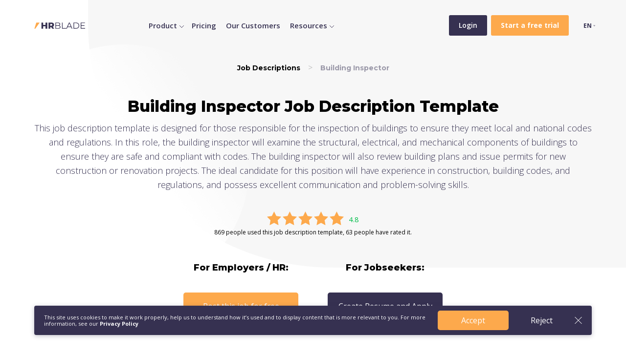

--- FILE ---
content_type: image/svg+xml
request_url: https://hrblade.com/assets/img/header_drop.svg
body_size: 1026
content:
<?xml version="1.0" encoding="UTF-8"?>
<svg width="7px" height="4px" viewBox="0 0 7 4" version="1.1" xmlns="http://www.w3.org/2000/svg" xmlns:xlink="http://www.w3.org/1999/xlink">
    <!-- Generator: Sketch 52.6 (67491) - http://www.bohemiancoding.com/sketch -->
    <title>Shape</title>
    <desc>Created with Sketch.</desc>
    <g id="Web" stroke="none" stroke-width="1" fill="none" fill-rule="evenodd" opacity="0.5">
        <g id="2-Features" transform="translate(-289.000000, -42.000000)" fill="#363151" fill-rule="nonzero">
            <g id="Group-4" transform="translate(145.000000, 23.000000)">
                <g id="ic/arrow_drop_down" transform="translate(141.000000, 14.000000)">
                    <g id="ic_arrow_drop_down">
                        <g id="Icon-24px">
                            <polygon id="Shape" points="3.79166667 5.41666667 6.5 8.125 9.20833333 5.41666667"></polygon>
                        </g>
                    </g>
                </g>
            </g>
        </g>
    </g>
</svg>

--- FILE ---
content_type: image/svg+xml
request_url: https://hrblade.com/assets/img/r_star.svg
body_size: 754
content:
<?xml version="1.0" encoding="UTF-8"?>
<svg width="29px" height="27px" viewBox="0 0 29 27" version="1.1" xmlns="http://www.w3.org/2000/svg" xmlns:xlink="http://www.w3.org/1999/xlink">
    <title>Star</title>
    <g id="Web" stroke="none" stroke-width="1" fill="none" fill-rule="evenodd">
        <g id="7-My-CV-Copy-22" transform="translate(-745.000000, -478.000000)" fill="#FDA94C">
            <g id="Group-2" transform="translate(745.000000, 478.000000)">
                <polygon id="Star" points="14.5 21.75 5.97711384 26.2307464 7.60484026 16.7403732 0.709680514 10.0192536 10.2385569 8.63462679 14.5 0 18.7614431 8.63462679 28.2903195 10.0192536 21.3951597 16.7403732 23.0228862 26.2307464"></polygon>
            </g>
        </g>
    </g>
</svg>